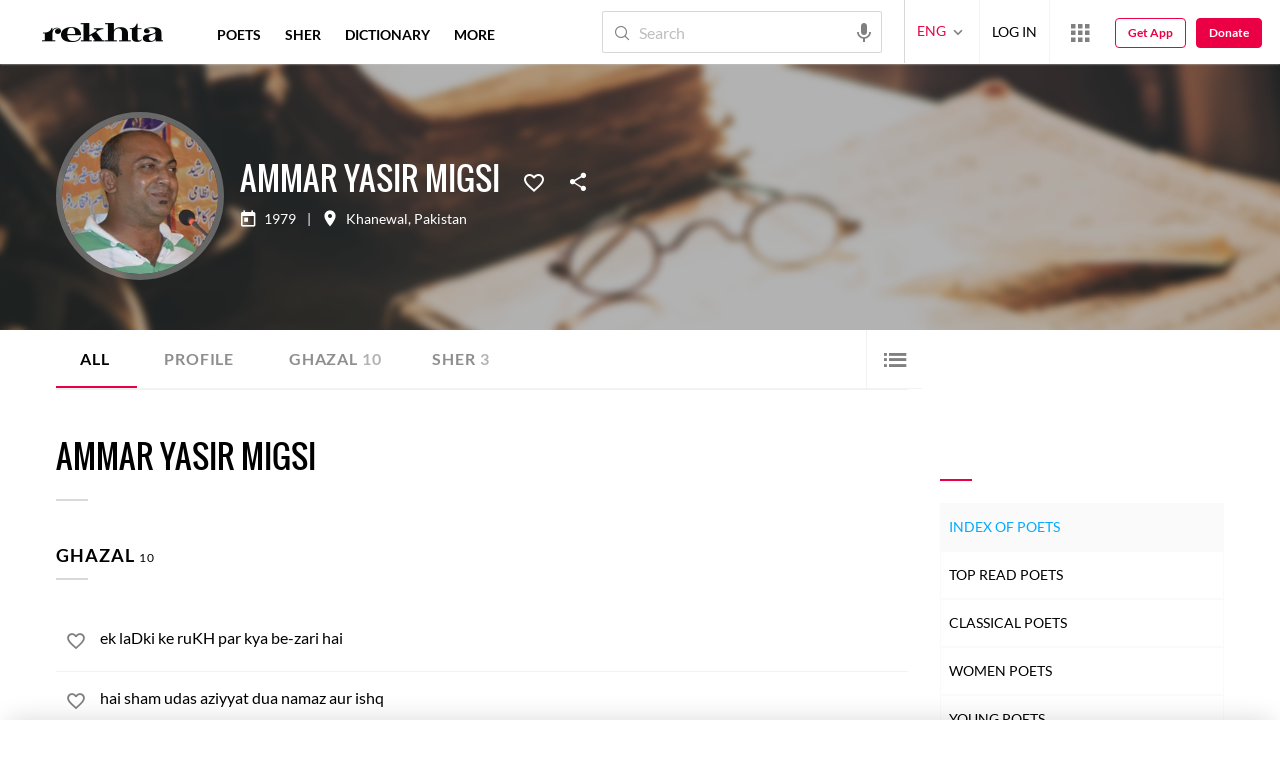

--- FILE ---
content_type: application/x-javascript; charset=utf-8
request_url: https://world.rekhta.org/user/userinfo
body_size: 176
content:
var userInfo = {"Name":null,"ImageUrl":null,"Id":null,"SessionId":"dac86a96-aa72-4ce9-90ff-94c7ebcb811c","FavCount":0,"GuestUserValue":null,"SearchSessionId":"dac86a96-aa72-4ce9-90ff-94c7ebcb811c","Email":null,"host":"world.rekhta.org"};